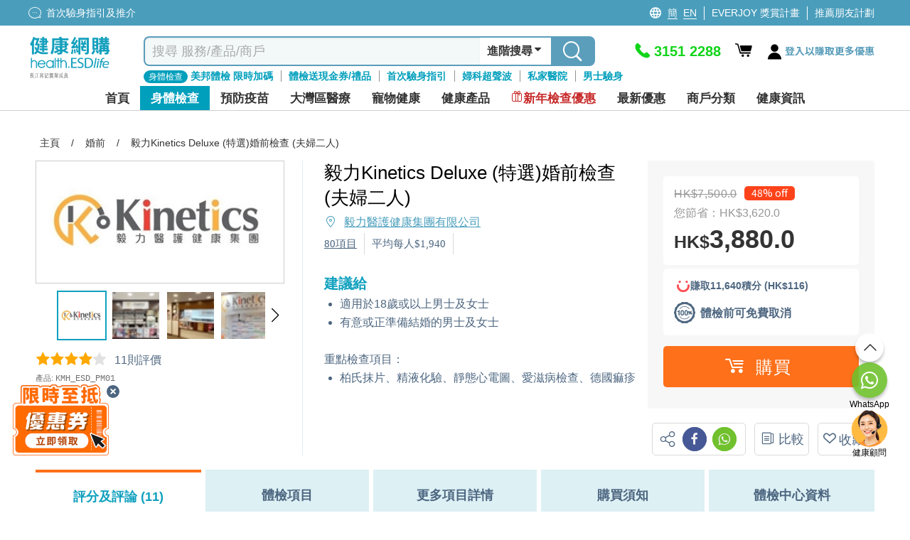

--- FILE ---
content_type: image/svg+xml
request_url: https://health.esdlife.com/shop/Themes/HealthEsd/Content/images/product_review/star-yellow.svg
body_size: 970
content:
<svg width="21" height="20" viewBox="0 0 21 20" fill="none" xmlns="http://www.w3.org/2000/svg">
<path d="M10.8887 0.777832L13.8242 6.70212L20.3887 7.65796L15.6387 12.2668L16.7597 18.7778L10.8887 15.7021L5.01767 18.7778L6.13867 12.2668L1.38867 7.65796L7.95317 6.70212L10.8887 0.777832Z" fill="#FFA800" stroke="#FFA800" stroke-linecap="round" stroke-linejoin="round"/>
</svg>


--- FILE ---
content_type: image/svg+xml
request_url: https://health.esdlife.com/shop/Themes/HealthEsd/Content/images/common/refund-guarantee-icon.svg
body_size: 11174
content:
<svg width="30" height="30" viewBox="0 0 30 30" fill="none" xmlns="http://www.w3.org/2000/svg">
<g clip-path="url(#clip0_10796_60554)">
<path d="M28.4087 11.8765C28.1724 10.8163 28.4189 9.58562 27.9666 8.62727C27.5061 7.65436 26.4059 7.08683 25.7518 6.25113C25.0937 5.41127 24.7963 4.19098 23.9731 3.51951C23.154 2.8522 21.9214 2.8231 20.9678 2.35535C20.0306 1.89385 19.2421 0.92302 18.2029 0.681872C17.1964 0.44904 16.0758 0.968755 15 0.968755C13.9242 0.968755 12.8056 0.44904 11.7971 0.681872C10.758 0.92302 9.97148 1.89385 9.0322 2.35535C8.07865 2.82518 6.84597 2.8522 6.0269 3.51951C5.20375 4.19098 4.90424 5.41127 4.24817 6.25113C3.59414 7.08683 2.49185 7.65436 2.03342 8.62727C1.5811 9.58562 1.82763 10.8142 1.59128 11.8744C1.36309 12.9035 0.611252 13.8993 0.611252 14.9969C0.611252 16.0945 1.36309 17.0924 1.59128 18.1193C1.82763 19.1796 1.5811 20.4102 2.03342 21.3686C2.49389 22.3415 3.59414 22.909 4.25021 23.7447C4.90628 24.5846 5.20579 25.8049 6.02894 26.4763C6.84801 27.1437 8.08069 27.1728 9.03423 27.6405C9.97148 28.102 10.76 29.0728 11.7991 29.314C12.8056 29.5468 13.9242 29.0271 15.002 29.0271C16.0799 29.0271 17.1964 29.5468 18.205 29.314C19.2441 29.0728 20.0306 28.1041 20.9698 27.6405C21.9234 27.1707 23.154 27.1437 23.9731 26.4763C24.7963 25.807 25.0958 24.5846 25.7539 23.7447C26.4079 22.909 27.5102 22.3415 27.9686 21.3686C28.4209 20.4102 28.1744 19.1816 28.4108 18.1193C28.639 17.0924 29.3908 16.0945 29.3908 14.9969C29.3908 13.8993 28.639 12.9014 28.4108 11.8744L28.4087 11.8765ZM15 27.6176C8.17034 27.6176 2.63244 21.9673 2.63244 14.999C2.63244 8.03064 8.17034 2.38238 15 2.38238C21.8297 2.38238 27.3676 8.03064 27.3676 15.001C27.3676 21.9715 21.8317 27.6197 15 27.6197V27.6176Z" fill="#4D6680"/>
<path d="M12.3614 29.9999C12.1291 29.9999 11.8968 29.9791 11.6625 29.923C10.9168 29.7504 10.3259 29.3014 9.75545 28.8669C9.41519 28.6071 9.09326 28.3638 8.76726 28.2017C8.43108 28.0354 8.03581 27.9294 7.61812 27.815C6.9376 27.63 6.23263 27.4387 5.64583 26.9606C5.057 26.4825 4.71877 25.8214 4.39074 25.1832C4.19106 24.7944 4.00158 24.4265 3.77134 24.1313C3.54314 23.8382 3.23548 23.5721 2.90744 23.2873C2.36955 22.8195 1.81128 22.3331 1.4812 21.6367C1.15724 20.9506 1.13279 20.2106 1.1063 19.4933C1.09 19.0506 1.07574 18.6327 0.992205 18.2564C0.912742 17.9009 0.751781 17.5288 0.582669 17.1359C0.307608 16.5019 -0.00209045 15.7826 -0.00209045 14.9947C-0.00209045 14.2068 0.309645 13.4875 0.582669 12.8556C0.753818 12.4606 0.91478 12.0885 0.994242 11.7351C1.07778 11.3588 1.09204 10.9409 1.10834 10.4981C1.13279 9.78093 1.15928 9.03877 1.48324 8.35483C1.81331 7.65841 2.36955 7.17404 2.90948 6.70422C3.23548 6.42149 3.54314 6.15332 3.77134 5.8602C4.00158 5.565 4.19106 5.19704 4.39074 4.8083C4.71877 4.17009 5.057 3.51109 5.64583 3.03087C6.23059 2.55481 6.93556 2.36356 7.61608 2.17854C8.03377 2.0642 8.42904 1.95818 8.76523 1.79187C9.09123 1.6318 9.41315 1.3865 9.75341 1.12664C10.3239 0.694236 10.9127 0.245202 11.6585 0.0726571C12.3757 -0.0936515 13.0867 0.045632 13.7713 0.178679C14.2033 0.263912 14.6108 0.342909 14.9959 0.342909C15.381 0.342909 15.7885 0.263912 16.2204 0.178679C16.907 0.0435531 17.6161 -0.0936515 18.3333 0.0726571C19.079 0.245202 19.6699 0.694236 20.2383 1.12664C20.5786 1.3865 20.9005 1.62972 21.2265 1.79187C21.5627 1.95818 21.958 2.0642 22.3757 2.17854C23.0562 2.36356 23.7612 2.55481 24.3459 3.03087C24.9347 3.51109 25.273 4.17009 25.601 4.80622C25.8007 5.19496 25.9902 5.565 26.2224 5.8602C26.4506 6.15332 26.7603 6.42149 27.0863 6.70422C27.6242 7.17196 28.1825 7.65633 28.5126 8.35483C28.8365 9.03877 28.861 9.78093 28.8854 10.4981C28.9017 10.9409 28.916 11.3609 28.9995 11.7371C29.079 12.0926 29.24 12.4647 29.4091 12.8576C29.6841 13.4917 29.9938 14.2089 29.9938 14.9968C29.9938 15.7847 29.6821 16.504 29.4091 17.138C29.2379 17.5309 29.077 17.9051 28.9995 18.2585C28.916 18.6348 28.9017 19.0526 28.8854 19.4975C28.861 20.2147 28.8345 20.9548 28.5126 21.6408C28.1825 22.3372 27.6263 22.8216 27.0884 23.2914C26.7624 23.5762 26.4547 23.8444 26.2245 24.1354C25.9922 24.4306 25.8048 24.7986 25.603 25.1894C25.275 25.8276 24.9368 26.4866 24.3479 26.9648C23.7632 27.4429 23.0582 27.6342 22.3777 27.8192C21.96 27.9314 21.5647 28.0395 21.2286 28.2058C20.9026 28.3659 20.5806 28.6112 20.2404 28.8711C19.6699 29.3035 19.081 29.7525 18.3353 29.9251C17.6181 30.0914 16.9091 29.9521 16.2224 29.819C15.7905 29.7338 15.383 29.6548 14.9979 29.6548C14.6128 29.6548 14.2053 29.7338 13.7734 29.819C13.3109 29.9084 12.8382 30.002 12.3594 30.002L12.3614 29.9999ZM12.3614 1.24721C12.2127 1.24721 12.068 1.25969 11.9315 1.29087C11.4384 1.40521 10.9759 1.75653 10.4849 2.12865C10.112 2.41137 9.72896 2.70449 9.29701 2.91653C8.85488 3.13274 8.38625 3.26163 7.92986 3.38428C7.3451 3.54227 6.79294 3.69403 6.40785 4.00586C6.02073 4.32184 5.75382 4.83948 5.47264 5.38622C5.25463 5.81031 5.02847 6.24894 4.72489 6.63769C4.42334 7.02436 4.05455 7.34242 3.70003 7.65217C3.23752 8.05547 2.79946 8.4359 2.58145 8.89533C2.36955 9.34437 2.34917 9.92644 2.3288 10.5418C2.3125 11.0241 2.29416 11.5209 2.18617 12.0115C2.08022 12.4834 1.8887 12.9283 1.70125 13.3607C1.45471 13.9324 1.2204 14.4729 1.2204 14.9968C1.2204 15.5207 1.45471 16.0612 1.70125 16.6349C1.88666 17.0652 2.08022 17.5101 2.18617 17.982C2.2962 18.4726 2.3125 18.9716 2.3288 19.4518C2.34917 20.0671 2.36955 20.6492 2.58145 21.0982C2.79946 21.5577 3.23548 21.9381 3.70003 22.3414C4.05659 22.6511 4.42334 22.9713 4.72489 23.3559C5.02847 23.7446 5.25463 24.1833 5.47264 24.6073C5.75382 25.1562 6.02073 25.6738 6.40785 25.9898C6.79294 26.3037 7.3451 26.4534 7.92986 26.6134C8.38422 26.7361 8.85488 26.865 9.29497 27.0812C9.72692 27.2932 10.11 27.5863 10.4828 27.8691C10.9739 28.2412 11.4364 28.5925 11.9294 28.7089C12.396 28.817 12.9523 28.7089 13.5411 28.5925C14.0097 28.501 14.4946 28.4054 14.9959 28.4054C15.4971 28.4054 15.982 28.501 16.4506 28.5925C17.0395 28.7068 17.5957 28.817 18.0623 28.7089C18.5554 28.5946 19.0179 28.2433 19.5069 27.8711C19.8797 27.5884 20.2628 27.2953 20.6947 27.0833C21.1348 26.8671 21.6055 26.7382 22.0598 26.6155C22.6446 26.4575 23.1968 26.3058 23.5819 25.9919C23.969 25.6759 24.2359 25.1582 24.5171 24.6115C24.7351 24.1874 24.9612 23.7488 25.2648 23.36C25.5664 22.9734 25.9352 22.6532 26.2897 22.3455C26.7522 21.9422 27.1902 21.5618 27.4062 21.1024C27.6181 20.6534 27.6385 20.0734 27.6589 19.458C27.6752 18.9757 27.6935 18.4789 27.8015 17.9862C27.9074 17.5143 28.099 17.0694 28.2864 16.637C28.533 16.0653 28.7673 15.5248 28.7673 15.0009C28.7673 14.4771 28.533 13.9366 28.2864 13.3649C28.099 12.9346 27.9074 12.4897 27.8015 12.0157C27.6915 11.5251 27.6752 11.0262 27.6589 10.5439C27.6385 9.92852 27.6181 9.34852 27.4062 8.89949C27.1882 8.44006 26.7522 8.05963 26.2897 7.65633C25.9331 7.34658 25.5664 7.02644 25.2648 6.64185C24.9612 6.2531 24.7351 5.81446 24.5171 5.39038C24.2359 4.84364 23.969 4.326 23.5819 4.01001C23.1968 3.69611 22.6446 3.54643 22.0598 3.38844C21.6055 3.26578 21.1348 3.13689 20.6927 2.92069C20.2607 2.70865 19.8777 2.41553 19.5048 2.13281C19.0158 1.76069 18.5533 1.40936 18.0582 1.29295C17.5916 1.18485 17.0354 1.29295 16.4466 1.40936C15.9779 1.50083 15.493 1.59646 14.9918 1.59646C14.4906 1.59646 14.0057 1.50083 13.537 1.40936C13.1193 1.32829 12.718 1.24929 12.3532 1.24929L12.3614 1.24721ZM14.9999 28.2412C7.84428 28.2412 2.02114 22.2998 2.02114 14.9989C2.02114 7.69791 7.84428 1.75861 14.9999 1.75861C22.1556 1.75861 27.9788 7.69791 27.9788 15.0009C27.9788 22.304 22.1576 28.2433 14.9999 28.2433V28.2412ZM14.9999 3.00385C8.51666 3.00385 3.24363 8.38393 3.24363 14.9989C3.24363 21.6138 8.51666 26.9939 14.9999 26.9939C21.4832 26.9939 26.7563 21.6138 26.7563 14.9989C26.7563 8.38393 21.4832 3.00593 14.9999 3.00593V3.00385Z" fill="#4D6680"/>
<path d="M14.7779 5.95178C11.7094 5.95178 9.01792 7.59616 7.50203 10.0658H8.40871C9.83088 8.04103 12.1557 6.7168 14.7779 6.7168C17.4002 6.7168 19.7249 8.04103 21.1471 10.0658H22.0538C20.5359 7.59408 17.8464 5.95178 14.7779 5.95178Z" fill="#4D6680"/>
<path d="M7.50203 20.2585C9.01996 22.7302 11.7094 24.3725 14.7779 24.3725C17.8464 24.3725 20.5359 22.7282 22.0538 20.2585H21.1471C19.7249 22.2833 17.4002 23.6075 14.7779 23.6075C12.1557 23.6075 9.83088 22.2833 8.40871 20.2585H7.50203Z" fill="#4D6680"/>
<path d="M7.64262 18.6682H6.83985V13.7704H5.10187V13.1155C5.32803 13.1155 5.55012 13.0989 5.76405 13.0615C5.97799 13.0262 6.17155 12.9596 6.34474 12.864C6.51792 12.7684 6.66462 12.6353 6.78483 12.469C6.90505 12.3027 6.98655 12.0907 7.03137 11.8329H7.64465V18.6682H7.64262Z" fill="#4D6680"/>
<path d="M7.94825 18.98H6.53423V14.0822H4.79625V12.8037H5.10187C5.31173 12.8037 5.51752 12.7871 5.71312 12.7538C5.89242 12.7247 6.05542 12.6686 6.19804 12.5896C6.33252 12.5148 6.44254 12.415 6.53627 12.284C6.62795 12.1572 6.69111 11.9867 6.72779 11.7788L6.77261 11.5211H7.94825V18.98ZM7.14547 18.3563H7.337V12.1447H7.26976C7.21271 12.338 7.13325 12.5085 7.02934 12.652C6.88264 12.8557 6.7013 13.0178 6.4894 13.1363C6.28565 13.2486 6.05746 13.3276 5.81092 13.3692C5.67848 13.39 5.54401 13.4066 5.4075 13.4149V13.4565H7.14547V18.3543V18.3563Z" fill="#4D6680"/>
<path d="M9.44172 14.1321C9.47636 13.7246 9.56805 13.3505 9.71475 13.0095C9.86348 12.6686 10.0856 12.3879 10.3851 12.1655C10.6846 11.9431 11.0941 11.8329 11.6178 11.8329C12.1414 11.8329 12.5509 11.9431 12.8504 12.1655C13.15 12.3879 13.3741 12.6686 13.5208 13.0095C13.6675 13.3505 13.7592 13.7246 13.7938 14.1321C13.8284 14.5396 13.8468 14.9345 13.8468 15.3129C13.8468 15.5644 13.8407 15.8243 13.8284 16.0945C13.8162 16.3648 13.7836 16.6288 13.7347 16.8845C13.6838 17.1423 13.6125 17.3834 13.5167 17.6121C13.423 17.8408 13.2926 18.0404 13.1296 18.215C12.9666 18.3875 12.7588 18.5268 12.5102 18.6287C12.2616 18.7305 11.9641 18.7825 11.6178 18.7825C11.2714 18.7825 10.9739 18.7305 10.7253 18.6287C10.4768 18.5268 10.271 18.3875 10.1059 18.215C9.94294 18.0424 9.81255 17.8408 9.71882 17.6121C9.6251 17.3834 9.55175 17.1423 9.50081 16.8845C9.44987 16.6267 9.41931 16.3648 9.40708 16.0945C9.39486 15.8243 9.38875 15.5644 9.38875 15.3129C9.38875 14.9345 9.40505 14.5396 9.44172 14.1321ZM10.2628 16.1673C10.2791 16.4854 10.328 16.7847 10.4136 17.0633C10.4992 17.3439 10.6357 17.5788 10.8252 17.7722C11.0147 17.9655 11.2795 18.0611 11.6178 18.0611C11.956 18.0611 12.2229 17.9655 12.4124 17.7722C12.6019 17.5788 12.7384 17.3439 12.824 17.0633C12.9095 16.7847 12.9584 16.4854 12.9747 16.1673C12.991 15.8492 12.9992 15.5624 12.9992 15.3046C12.9992 15.1383 12.9992 14.9533 12.9951 14.7495C12.991 14.5479 12.9768 14.3441 12.9482 14.1425C12.9197 13.9408 12.879 13.7434 12.826 13.55C12.773 13.3567 12.6936 13.1883 12.5896 13.0449C12.4857 12.8993 12.3553 12.7829 12.1984 12.6935C12.0416 12.6041 11.848 12.5584 11.6218 12.5584C11.3957 12.5584 11.2042 12.6041 11.0452 12.6935C10.8883 12.7829 10.7579 12.9014 10.654 13.0449C10.5501 13.1904 10.4707 13.3588 10.4177 13.55C10.3647 13.7434 10.324 13.9408 10.2954 14.1425C10.2669 14.3441 10.2526 14.5479 10.2486 14.7495C10.2445 14.9512 10.2445 15.1362 10.2445 15.3046C10.2445 15.5624 10.2526 15.8492 10.2689 16.1673H10.2628Z" fill="#4D6680"/>
<path d="M11.6198 19.0964C11.2367 19.0964 10.8965 19.0361 10.6133 18.9197C10.326 18.8012 10.0815 18.637 9.88793 18.4333C9.69844 18.2316 9.54767 17.9967 9.43968 17.7348C9.33781 17.4874 9.25835 17.2213 9.20333 16.9469C9.15036 16.6766 9.11572 16.396 9.1035 16.1112C9.09127 15.8347 9.08516 15.5665 9.08516 15.315C9.08516 14.9262 9.1035 14.5188 9.13813 14.1072C9.17481 13.6685 9.27465 13.2569 9.43764 12.8848C9.60676 12.494 9.86756 12.1676 10.2078 11.916C10.5583 11.6562 11.035 11.5231 11.6198 11.5231C12.2046 11.5231 12.6813 11.6541 13.0318 11.916C13.3741 12.1697 13.6328 12.496 13.8019 12.8848C13.9629 13.2569 14.0627 13.6685 14.1015 14.1072C14.1361 14.5229 14.1544 14.9304 14.1544 15.315C14.1544 15.5686 14.1483 15.8368 14.1341 16.1112C14.1198 16.396 14.0872 16.6766 14.0342 16.9469C13.9792 17.2234 13.8997 17.4895 13.7979 17.7348C13.6878 17.9988 13.5371 18.2316 13.3496 18.4333C13.1581 18.637 12.9136 18.8012 12.6263 18.9197C12.3411 19.0382 12.0028 19.0964 11.6178 19.0964H11.6198ZM11.6198 12.1447C11.1654 12.1447 10.8109 12.2362 10.5664 12.417C10.3097 12.6083 10.1222 12.8432 9.99592 13.1342C9.86144 13.4419 9.77791 13.787 9.74734 14.157C9.71271 14.552 9.69641 14.9408 9.69641 15.3108C9.69641 15.552 9.70252 15.8097 9.71474 16.0779C9.72697 16.3315 9.75753 16.581 9.80439 16.8221C9.84922 17.0571 9.91645 17.2816 10.0041 17.4895C10.0835 17.6807 10.1936 17.8512 10.3301 17.9967C10.4625 18.1381 10.6357 18.2524 10.8435 18.3376C11.0554 18.4249 11.3162 18.4686 11.6218 18.4686C11.9275 18.4686 12.1883 18.4249 12.4002 18.3376C12.608 18.2524 12.7812 18.136 12.9136 17.9967C13.0501 17.8512 13.1601 17.6807 13.2396 17.4895C13.3252 17.2816 13.3924 17.0571 13.4393 16.8221C13.4861 16.581 13.5167 16.3315 13.5289 16.0779C13.5412 15.8139 13.5473 15.5561 13.5473 15.3129C13.5473 14.947 13.531 14.5583 13.4963 14.1591C13.4658 13.7891 13.3802 13.444 13.2478 13.1363C13.1214 12.8453 12.934 12.6104 12.6773 12.4191C12.4328 12.2383 12.0782 12.1468 11.6239 12.1468L11.6198 12.1447ZM11.6198 18.373C11.198 18.373 10.8578 18.2441 10.6092 17.9925C10.3851 17.7639 10.2221 17.4832 10.1222 17.1548C10.0306 16.8533 9.97554 16.5249 9.9572 16.1819C9.9409 15.8576 9.93276 15.5624 9.93276 15.3025C9.93276 15.1341 9.93276 14.947 9.93683 14.7433C9.94091 14.5271 9.9572 14.3109 9.98777 14.0968C10.0183 13.8785 10.0632 13.6644 10.1202 13.4627C10.1834 13.2361 10.2791 13.0324 10.4034 12.8578C10.5318 12.6769 10.6968 12.5293 10.8924 12.417C11.0962 12.3006 11.3407 12.2424 11.6178 12.2424C11.8949 12.2424 12.1414 12.3006 12.3431 12.417C12.5387 12.5293 12.7037 12.6769 12.8321 12.8578C12.9564 13.0324 13.0522 13.2361 13.1153 13.4627C13.1724 13.6706 13.2172 13.8826 13.2457 14.0968C13.2763 14.3088 13.2926 14.5271 13.2967 14.7433C13.3007 14.947 13.3007 15.1341 13.3007 15.3025C13.3007 15.5603 13.2926 15.8555 13.2763 16.1798C13.26 16.5228 13.2029 16.8492 13.1112 17.1527C13.0114 17.4811 12.8484 17.7618 12.6243 17.9905C12.3757 18.242 12.0375 18.3709 11.6137 18.3709L11.6198 18.373ZM10.5685 16.1507C10.5827 16.4417 10.6296 16.7182 10.707 16.9697C10.7783 17.2026 10.8883 17.3917 11.0432 17.5497C11.1736 17.6828 11.3631 17.7472 11.6198 17.7472C11.8765 17.7472 12.068 17.6828 12.1984 17.5497C12.3533 17.3917 12.4633 17.2026 12.5346 16.9697C12.6121 16.7161 12.6589 16.4396 12.6732 16.1507C12.6895 15.8368 12.6956 15.552 12.6956 15.3046C12.6956 15.1383 12.6956 14.9553 12.6915 14.7558C12.6895 14.5645 12.6732 14.3732 12.6467 14.1882C12.6202 14.0011 12.5815 13.814 12.5326 13.6353C12.4898 13.4793 12.4246 13.3421 12.3431 13.2278C12.2657 13.1197 12.1679 13.0324 12.0477 12.9638C11.9376 12.9014 11.793 12.8682 11.6218 12.8682C11.4507 12.8682 11.306 12.8993 11.194 12.9638C11.0737 13.0324 10.978 13.1197 10.8985 13.2278C10.817 13.3421 10.7518 13.4793 10.709 13.6353C10.6601 13.812 10.6214 13.997 10.5949 14.1882C10.5685 14.3753 10.5542 14.5666 10.5522 14.7558C10.5481 14.9553 10.5481 15.1383 10.5481 15.3046C10.5481 15.552 10.5562 15.8368 10.5705 16.1507H10.5685Z" fill="#4D6680"/>
<path d="M15.055 14.1321C15.0896 13.7246 15.1813 13.3505 15.3301 13.0095C15.4768 12.6686 15.7009 12.3879 16.0004 12.1655C16.2999 11.9431 16.7115 11.8329 17.2331 11.8329C17.7547 11.8329 18.1662 11.9431 18.4658 12.1655C18.7653 12.3879 18.9894 12.6686 19.1361 13.0095C19.2848 13.3505 19.3765 13.7246 19.4111 14.1321C19.4458 14.5396 19.4621 14.9345 19.4621 15.3129C19.4621 15.5644 19.456 15.8243 19.4437 16.0945C19.4315 16.3648 19.3989 16.6288 19.35 16.8845C19.2991 17.1423 19.2278 17.3834 19.132 17.6121C19.0383 17.8408 18.9079 18.0404 18.7449 18.215C18.5819 18.3875 18.3741 18.5268 18.1255 18.6287C17.8769 18.7305 17.5794 18.7825 17.2331 18.7825C16.8867 18.7825 16.5892 18.7305 16.3407 18.6287C16.0921 18.5268 15.8863 18.3875 15.7213 18.215C15.5583 18.0424 15.4279 17.8408 15.3341 17.6121C15.2404 17.3834 15.1671 17.1423 15.1161 16.8845C15.0652 16.6267 15.0346 16.3648 15.0224 16.0945C15.0102 15.8243 15.0041 15.5644 15.0041 15.3129C15.0041 14.9345 15.0224 14.5396 15.057 14.1321H15.055ZM15.8781 16.1673C15.8944 16.4854 15.9433 16.7847 16.0289 17.0633C16.1145 17.3439 16.251 17.5788 16.4405 17.7722C16.63 17.9655 16.8948 18.0611 17.2351 18.0611C17.5754 18.0611 17.8402 17.9655 18.0277 17.7722C18.2172 17.5788 18.3537 17.3439 18.4393 17.0633C18.5248 16.7847 18.5737 16.4854 18.59 16.1673C18.6063 15.8492 18.6145 15.5624 18.6145 15.3046C18.6145 15.1383 18.6145 14.9533 18.6104 14.7495C18.6063 14.5479 18.5921 14.3441 18.5636 14.1425C18.535 13.9408 18.4943 13.7434 18.4413 13.55C18.3883 13.3567 18.3089 13.1883 18.205 13.0449C18.101 12.8993 17.9706 12.7829 17.8117 12.6935C17.6548 12.6041 17.4633 12.5584 17.2351 12.5584C17.0069 12.5584 16.8154 12.6041 16.6585 12.6935C16.5016 12.7829 16.3692 12.9014 16.2653 13.0449C16.1614 13.1904 16.0819 13.3588 16.0289 13.55C15.9759 13.7434 15.9352 13.9408 15.9067 14.1425C15.8781 14.3441 15.8618 14.5479 15.8598 14.7495C15.8557 14.9512 15.8557 15.1362 15.8557 15.3046C15.8557 15.5624 15.8639 15.8492 15.8802 16.1673H15.8781Z" fill="#4D6680"/>
<path d="M17.2331 19.0964C16.848 19.0964 16.5098 19.0361 16.2245 18.9197C15.9372 18.8012 15.6927 18.637 15.4992 18.4333C15.3097 18.2337 15.1589 17.9988 15.0509 17.7368C14.9491 17.4915 14.8696 17.2254 14.8146 16.949C14.7616 16.6745 14.727 16.3939 14.7147 16.1112C14.7025 15.8388 14.6944 15.5707 14.6944 15.315C14.6944 14.9304 14.7127 14.5229 14.7473 14.1072C14.784 13.6664 14.8859 13.2569 15.0469 12.8848C15.216 12.494 15.4747 12.1697 15.817 11.916C16.1675 11.6562 16.6442 11.5231 17.229 11.5231C17.8138 11.5231 18.2905 11.6541 18.641 11.916C18.9833 12.1697 19.242 12.496 19.4112 12.8848C19.5721 13.2569 19.674 13.6685 19.7107 14.1072C19.7453 14.5208 19.7636 14.9262 19.7636 15.315C19.7636 15.5665 19.7575 15.8347 19.7453 16.1112C19.731 16.396 19.6984 16.6787 19.6455 16.949C19.5925 17.2254 19.513 17.4915 19.4091 17.7368C19.3011 17.9988 19.1504 18.2337 18.9609 18.4333C18.7673 18.6391 18.5228 18.8012 18.2355 18.9197C17.9503 19.0382 17.6121 19.0964 17.227 19.0964H17.2331ZM15.3586 14.1591C15.3239 14.5583 15.3076 14.947 15.3076 15.3129C15.3076 15.5582 15.3138 15.816 15.326 16.0779C15.3382 16.3295 15.3667 16.5789 15.4156 16.8221C15.4625 17.0571 15.5297 17.2816 15.6153 17.4895C15.6948 17.6807 15.8048 17.8512 15.9413 17.9967C16.0737 18.1381 16.2469 18.2524 16.4548 18.3376C16.6667 18.4249 16.9275 18.4686 17.2331 18.4686C17.5387 18.4686 17.7995 18.4249 18.0114 18.3376C18.2192 18.2524 18.3904 18.1381 18.5248 17.9967C18.6614 17.8512 18.7714 17.6807 18.8508 17.4895C18.9364 17.2816 19.0037 17.0571 19.0505 16.8221C19.0974 16.581 19.1279 16.3315 19.1402 16.0779C19.1524 15.8118 19.1585 15.554 19.1585 15.3129C19.1585 14.9429 19.1422 14.5541 19.1076 14.1591C19.075 13.787 18.9914 13.444 18.859 13.1363C18.7327 12.8432 18.5452 12.6083 18.2885 12.4191C18.044 12.2383 17.6895 12.1468 17.2351 12.1468C16.7808 12.1468 16.4262 12.2383 16.1817 12.4191C15.925 12.6104 15.7376 12.8453 15.6112 13.1363C15.4768 13.444 15.3932 13.7891 15.3627 14.1591H15.3586ZM17.2331 18.373C16.8113 18.373 16.4711 18.2441 16.2225 17.9925C15.9984 17.7639 15.8354 17.4811 15.7355 17.1548C15.6438 16.8512 15.5868 16.5228 15.5705 16.1819C15.5542 15.8596 15.546 15.5644 15.546 15.3046C15.546 15.1362 15.546 14.9491 15.5501 14.7454C15.5542 14.5312 15.5705 14.315 15.601 14.0988C15.6316 13.8826 15.6764 13.6706 15.7335 13.4648C15.7966 13.2382 15.8924 13.0345 16.0167 12.8598C16.1451 12.679 16.3101 12.5314 16.5057 12.4191C16.7094 12.3027 16.9519 12.2445 17.231 12.2445C17.5102 12.2445 17.7526 12.3027 17.9564 12.4191C18.152 12.5314 18.315 12.679 18.4454 12.8578C18.5717 13.0324 18.6654 13.2361 18.7286 13.4648C18.7856 13.6706 18.8305 13.8826 18.861 14.0988C18.8896 14.3109 18.9079 14.5292 18.912 14.7454C18.914 14.9512 18.916 15.1362 18.916 15.3046C18.916 15.5624 18.9079 15.8576 18.8916 16.1819C18.8753 16.5269 18.8182 16.8533 18.7266 17.1548C18.6267 17.4811 18.4637 17.7618 18.2396 17.9905C17.991 18.242 17.6528 18.3709 17.229 18.3709L17.2331 18.373ZM17.2331 12.8682C17.0599 12.8682 16.9173 12.8993 16.8072 12.9638C16.687 13.0324 16.5892 13.1197 16.5118 13.2278C16.4303 13.3421 16.3671 13.4793 16.3244 13.6353C16.2755 13.814 16.2367 13.9991 16.2103 14.1882C16.1838 14.3774 16.1695 14.5687 16.1654 14.7558C16.1614 14.9553 16.1614 15.1383 16.1614 15.3046C16.1614 15.5561 16.1695 15.8409 16.1858 16.1507C16.2001 16.4417 16.2469 16.7161 16.3244 16.9697C16.3957 17.2026 16.5037 17.3917 16.6585 17.5497C16.7889 17.6828 16.9784 17.7472 17.2351 17.7472C17.4918 17.7472 17.6813 17.6828 17.8117 17.5497C17.9666 17.3917 18.0766 17.2026 18.1479 16.9697C18.2253 16.7161 18.2722 16.4417 18.2865 16.1486C18.3028 15.8347 18.3089 15.5499 18.3089 15.3025C18.3089 15.1362 18.3089 14.9532 18.3048 14.7537C18.3007 14.5645 18.2865 14.3732 18.26 14.1861C18.2335 13.9991 18.1948 13.812 18.1459 13.6353C18.1031 13.4793 18.0399 13.3421 17.9564 13.2278C17.8769 13.1197 17.7812 13.0324 17.661 12.9638C17.5509 12.9014 17.4063 12.8682 17.2351 12.8682H17.2331Z" fill="#4D6680"/>
<path d="M20.4462 13.7434C20.4768 13.5958 20.5297 13.4669 20.6051 13.3546C20.6805 13.2424 20.7763 13.1551 20.8985 13.0885C21.0187 13.022 21.1695 12.9908 21.3488 12.9908C21.5281 12.9908 21.6789 13.022 21.7991 13.0865C21.9214 13.1509 22.0171 13.2361 22.0884 13.3442C22.1618 13.4523 22.2127 13.5791 22.2412 13.7247C22.2698 13.8702 22.2861 14.024 22.2861 14.1883C22.2861 14.3525 22.2698 14.4938 22.2372 14.6394C22.2046 14.7849 22.1495 14.9117 22.0721 15.0219C21.9967 15.1321 21.8989 15.2194 21.7787 15.288C21.6585 15.3566 21.5159 15.3898 21.3468 15.3898C21.1777 15.3898 21.0228 15.3587 20.9006 15.2963C20.7783 15.2339 20.6826 15.1487 20.6072 15.0427C20.5338 14.9346 20.4788 14.8098 20.4462 14.6664C20.4136 14.523 20.3973 14.3691 20.3973 14.2049C20.3973 14.0407 20.4136 13.8931 20.4442 13.7455L20.4462 13.7434ZM20.8537 14.4751C20.8639 14.577 20.8863 14.6705 20.9209 14.7558C20.9556 14.841 21.0065 14.9138 21.0697 14.972C21.1349 15.0302 21.2205 15.0593 21.3305 15.0593C21.4405 15.0593 21.5281 15.0323 21.5974 14.9761C21.6667 14.92 21.7176 14.8493 21.7563 14.7641C21.793 14.6789 21.8174 14.5832 21.8297 14.4793C21.8419 14.3754 21.848 14.2776 21.848 14.1862C21.848 14.0947 21.8439 14.0032 21.8337 13.9014C21.8236 13.7995 21.8011 13.706 21.7665 13.6207C21.7319 13.5355 21.6809 13.4627 21.6137 13.4045C21.5465 13.3463 21.4588 13.3172 21.3509 13.3172C21.2429 13.3172 21.1532 13.3463 21.088 13.4045C21.0208 13.4627 20.9698 13.5334 20.9332 13.6207C20.8965 13.706 20.872 13.8016 20.8598 13.9055C20.8476 14.0095 20.8415 14.1051 20.8415 14.1924C20.8415 14.2797 20.8456 14.3754 20.8557 14.4772L20.8537 14.4751ZM24.1157 12.9118H24.6149L21.467 17.3606H20.9637L24.1178 12.9118H24.1157ZM23.3415 15.658C23.372 15.5104 23.425 15.3815 23.5004 15.2693C23.5738 15.157 23.6716 15.0697 23.7938 15.0032C23.914 14.9366 24.0648 14.9055 24.2441 14.9055C24.4234 14.9055 24.5742 14.9366 24.6944 15.0011C24.8146 15.0655 24.9124 15.1508 24.9837 15.2589C25.057 15.367 25.1059 15.4938 25.1365 15.6393C25.1671 15.7848 25.1813 15.9387 25.1813 16.1029C25.1813 16.2671 25.165 16.4085 25.1304 16.554C25.0978 16.6995 25.0428 16.8263 24.9674 16.9365C24.89 17.0467 24.7942 17.134 24.674 17.2026C24.5558 17.2712 24.4112 17.3045 24.2441 17.3045C24.077 17.3045 23.9201 17.2733 23.7979 17.2109C23.6777 17.1485 23.5799 17.0633 23.5045 16.9573C23.4291 16.8492 23.3761 16.7245 23.3435 16.581C23.3109 16.4376 23.2926 16.2837 23.2926 16.1195C23.2926 15.9553 23.3089 15.8077 23.3394 15.6601L23.3415 15.658ZM23.749 16.3898C23.7592 16.4916 23.7816 16.5852 23.8162 16.6704C23.8509 16.7556 23.9018 16.8284 23.965 16.8866C24.0302 16.9448 24.1157 16.9739 24.2258 16.9739C24.3358 16.9739 24.4234 16.9469 24.4927 16.8908C24.5599 16.8346 24.6129 16.764 24.6516 16.6787C24.6883 16.5935 24.7127 16.4979 24.7249 16.3939C24.7372 16.29 24.7433 16.1923 24.7433 16.1008C24.7433 16.0093 24.7372 15.9179 24.729 15.816C24.7188 15.7141 24.6964 15.6206 24.6618 15.5354C24.6271 15.4501 24.5762 15.3774 24.509 15.3192C24.4417 15.2609 24.3541 15.2318 24.2461 15.2318C24.1381 15.2318 24.0485 15.2609 23.9833 15.3192C23.9181 15.3774 23.8651 15.448 23.8284 15.5354C23.7918 15.6206 23.7673 15.7162 23.7551 15.8202C23.7429 15.9241 23.7368 16.0197 23.7368 16.107C23.7368 16.1944 23.7408 16.29 23.751 16.3918L23.749 16.3898Z" fill="#4D6680"/>
<path d="M21.6218 17.6745H20.3627L21.8256 15.6102C21.685 15.6705 21.524 15.7017 21.3468 15.7017C21.1247 15.7017 20.9271 15.6601 20.7641 15.5769C20.597 15.4917 20.4605 15.3732 20.3586 15.2235C20.2608 15.0822 20.1915 14.9179 20.1487 14.7391C20.11 14.5728 20.0917 14.3941 20.0917 14.207C20.0917 14.0199 20.11 13.8473 20.1447 13.681C20.1834 13.496 20.2527 13.3276 20.3484 13.1842C20.4503 13.0303 20.5868 12.9077 20.7518 12.8183C20.9169 12.7289 21.1165 12.6832 21.3468 12.6832C21.577 12.6832 21.7747 12.7268 21.9377 12.8141C22.1047 12.9014 22.2392 13.022 22.339 13.1717C22.4348 13.313 22.502 13.4794 22.5387 13.6644C22.5713 13.8286 22.5897 14.0053 22.5897 14.1903C22.5897 14.3213 22.5795 14.4502 22.5591 14.577L23.9568 12.6042H25.2078L23.7327 14.6893C23.8794 14.6269 24.0505 14.5957 24.24 14.5957C24.4682 14.5957 24.6659 14.6394 24.8309 14.7246C24.998 14.8119 25.1324 14.9325 25.2343 15.0822C25.3301 15.2235 25.3973 15.3898 25.434 15.5748C25.4686 15.7412 25.4849 15.9179 25.4849 16.1008C25.4849 16.2837 25.4646 16.4563 25.4258 16.6226C25.3851 16.8055 25.3138 16.9718 25.2139 17.1153C25.11 17.2629 24.9776 17.3835 24.8207 17.4728C24.6557 17.5664 24.4621 17.6142 24.2421 17.6142C24.022 17.6142 23.8244 17.5726 23.6593 17.4895C23.4923 17.4042 23.3557 17.2857 23.2518 17.1361C23.1561 16.9968 23.0848 16.8326 23.044 16.6517C23.0053 16.4854 22.9849 16.3066 22.9849 16.1195C22.9849 15.9761 22.9972 15.8326 23.0196 15.6954L21.6178 17.6766L21.6218 17.6745ZM24.2441 15.5457C24.2095 15.5457 24.185 15.552 24.1789 15.5582C24.1483 15.5852 24.1239 15.6185 24.1055 15.6622C24.0811 15.7183 24.0648 15.7848 24.0546 15.8576C24.0444 15.949 24.0383 16.0343 24.0383 16.1091C24.0383 16.1881 24.0424 16.2733 24.0505 16.3627C24.0566 16.4334 24.0729 16.4979 24.0954 16.5561C24.1117 16.5976 24.1361 16.6309 24.1646 16.6559C24.1687 16.6579 24.187 16.6642 24.2237 16.6642C24.2584 16.6642 24.2869 16.6579 24.2991 16.6496C24.3276 16.6247 24.3521 16.5956 24.3684 16.5561C24.3928 16.4999 24.4091 16.4334 24.4173 16.3607C24.4275 16.2692 24.4336 16.1819 24.4336 16.1029C24.4336 16.0239 24.4295 15.9386 24.4193 15.8493C24.4132 15.7807 24.3969 15.7141 24.3745 15.658C24.3582 15.6185 24.3358 15.5852 24.3052 15.5603C24.2971 15.5541 24.2726 15.5478 24.24 15.5478L24.2441 15.5457ZM21.1573 14.4481C21.1634 14.5188 21.1797 14.5832 21.2021 14.6373C21.2205 14.6809 21.2429 14.7142 21.2714 14.7391C21.2714 14.7391 21.2897 14.7475 21.3305 14.7475C21.3651 14.7475 21.3936 14.7412 21.4059 14.7329C21.4364 14.708 21.4588 14.6789 21.4751 14.6373C21.4996 14.5812 21.5159 14.5167 21.524 14.4439C21.5342 14.3504 21.5403 14.2652 21.5403 14.1862C21.5403 14.1072 21.5363 14.0219 21.5281 13.9325C21.522 13.8619 21.5057 13.7974 21.4833 13.7392C21.467 13.6997 21.4446 13.6665 21.414 13.6415C21.3998 13.6311 21.2979 13.629 21.2836 13.6415C21.2531 13.6685 21.2286 13.7018 21.2103 13.7454C21.1858 13.8037 21.1695 13.8681 21.1614 13.9388C21.1512 14.0282 21.1451 14.1134 21.1451 14.1903C21.1451 14.2672 21.1491 14.3525 21.1573 14.4439V14.4481Z" fill="#4D6680"/>
</g>
<defs>
<clipPath id="clip0_10796_60554">
<rect width="30" height="30" fill="white"/>
</clipPath>
</defs>
</svg>
